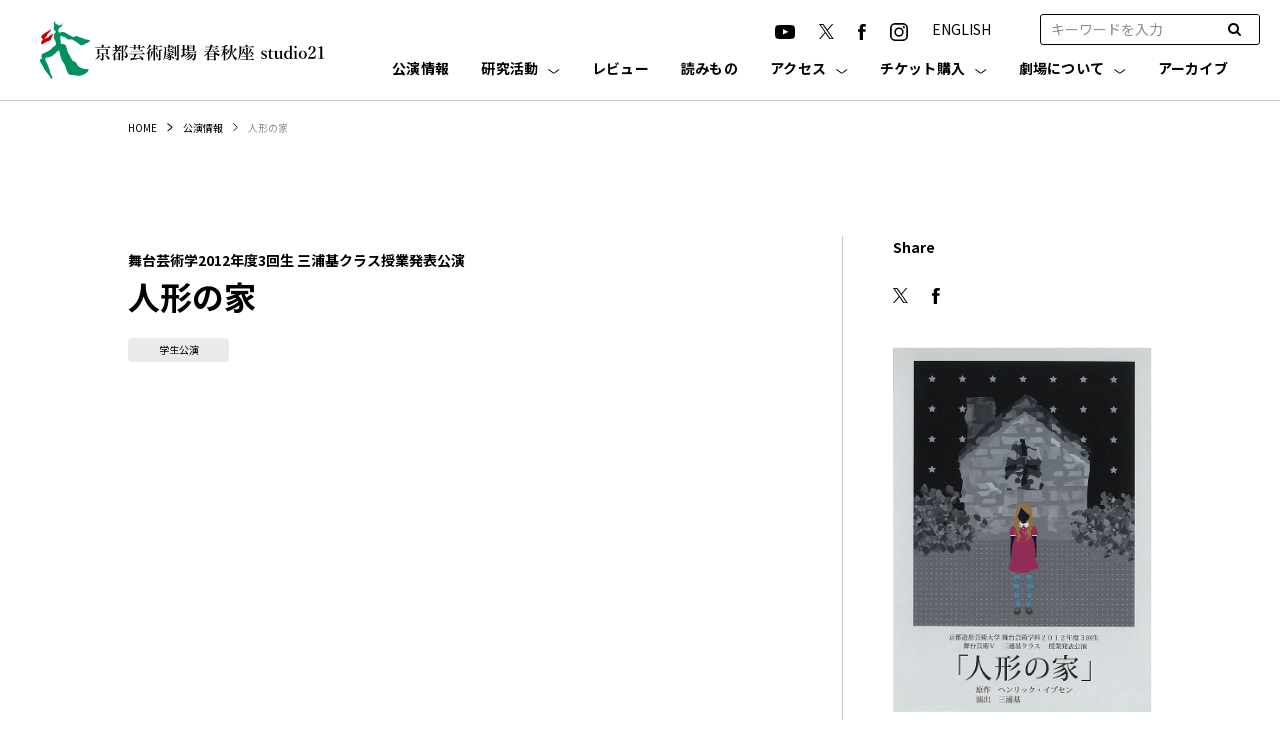

--- FILE ---
content_type: text/html; charset=UTF-8
request_url: https://k-pac.org/events/8078/
body_size: 11329
content:
<!DOCTYPE html>
<html lang="ja" class="no-js">
<head>
    <meta charset="UTF-8">
    <meta http-equiv="X-UA-Compatible" content="IE=edge">
    <meta name="viewport" content="width=device-width">
    <meta name="format-detection" content="telephone=no">
    <meta name="description" content="京都芸術大学内にある劇場" />
	<script>(function(w,d,s,l,i){w[l]=w[l]||[];w[l].push({'gtm.start':
new Date().getTime(),event:'gtm.js'});var f=d.getElementsByTagName(s)[0],
j=d.createElement(s),dl=l!='dataLayer'?'&l='+l:'';j.async=true;j.src=
'https://www.googletagmanager.com/gtm.js?id='+i+dl;f.parentNode.insertBefore(j,f);
})(window,document,'script','dataLayer','GTM-T5L4SFQC');</script>
<!-- End Google Tag Manager -->
<!-- Google Tag Manager -->
<script>(function(w,d,s,l,i){w[l]=w[l]||[];w[l].push({'gtm.start':
new Date().getTime(),event:'gtm.js'});var f=d.getElementsByTagName(s)[0],
j=d.createElement(s),dl=l!='dataLayer'?'&l='+l:'';j.async=true;j.src=
'https://www.googletagmanager.com/gtm.js?id='+i+dl;f.parentNode.insertBefore(j,f);
})(window,document,'script','dataLayer','GTM-M66R7R9');</script>
<!-- End Google Tag Manager -->
	
	
        
    
    <meta name="description" content="">
    <link rel="icon" href="https://k-pac.org/hp/wp-content/themes/kpac/assets/images/favicon.ico">
    <link rel="preconnect" href="https://fonts.gstatic.com" crossorigin />
    <link rel="preload" as="style" href="https://fonts.googleapis.com/css2?family=Barlow:wght@400;700&family=Noto+Sans+JP:wght@400;500;700&display=swap" />
    <link rel="stylesheet" href="https://fonts.googleapis.com/css2?family=Barlow:wght@400;700&family=Noto+Sans+JP:wght@400;500;700&display=swap" media="print" onload="this.media='all'" />
    <link rel="stylesheet" href="https://k-pac.org/hp/wp-content/themes/kpac/assets/css/style.css">
    <link rel="stylesheet" href="https://k-pac.org/hp/wp-content/themes/kpac/assets/css/sub.css">
    <link href="https://stackpath.bootstrapcdn.com/font-awesome/4.7.0/css/font-awesome.min.css" rel="stylesheet">
    <script src="https://cdnjs.cloudflare.com/ajax/libs/jquery/3.6.0/jquery.min.js" integrity="sha512-894YE6QWD5I59HgZOGReFYm4dnWc1Qt5NtvYSaNcOP+u1T9qYdvdihz0PPSiiqn/+/3e7Jo4EaG7TubfWGUrMQ==" crossorigin="anonymous" referrerpolicy="no-referrer"></script>
    <script src="https://k-pac.org/hp/wp-content/themes/kpac/assets/js/sub.js"></script>
    <script src="https://cdnjs.cloudflare.com/ajax/libs/Modaal/0.4.4/js/modaal.min.js" integrity="sha512-nHgjiAB+J6KrOqNCT7NFIkxXZ/ZYrSFLm1herueNG50Sy8yz9nnCXsugcuzG2d500D/a0dH8huUwC26mZs24uw==" crossorigin="anonymous" referrerpolicy="no-referrer"></script>



    <link rel="canonical" href="https://k-pac.org/events/8078/" />


<meta property='og:locale' content='ja_JP'>
<meta property='og:type' content='website'>
<meta property='og:title' content='舞台芸術学2012年度3回生 三浦基クラス授業発表公演人形の家｜京都芸術劇場 春秋座 studio21'>
<meta property='og:url' content='https://k-pac.org/events/8078/'>
<meta property="og:description" content="">
<meta property='og:site_name' content='京都芸術劇場 春秋座 studio21'>
<meta property="og:image" content="https://k-pac.org/hp/wp-content/themes/kpac/assets/images/common/ogp.jpg" />
<meta property="fb:app_id" content="" />

<meta name="twitter:card" content="summary_large_image" />
<!--<meta name="twitter:site" content="舞台芸術学2012年度3回生 三浦基クラス授業発表公演人形の家｜京都芸術劇場 春秋座 studio21" />-->
<meta name="twitter:site" content="" />
<meta name="twitter:description" content="" />
<meta name="twitter:image" content="https://k-pac.org/hp/wp-content/themes/kpac/assets/images/common/ogp.jpg" />





		<!-- All in One SEO 4.2.0 -->
		<title>舞台芸術学2012年度3回生 三浦基クラス授業発表公演 人形の家 - 京都芸術劇場 春秋座 studio21</title>
		<meta name="robots" content="max-image-preview:large" />
		<link rel="canonical" href="https://k-pac.org/events/8078/" />
		<meta property="og:locale" content="ja_JP" />
		<meta property="og:site_name" content="京都芸術劇場 春秋座 studio21 - 京都芸術大学内にある劇場" />
		<meta property="og:type" content="article" />
		<meta property="og:title" content="舞台芸術学2012年度3回生 三浦基クラス授業発表公演 人形の家 - 京都芸術劇場 春秋座 studio21" />
		<meta property="og:url" content="https://k-pac.org/events/8078/" />
		<meta property="article:published_time" content="2012-12-13T07:15:11+00:00" />
		<meta property="article:modified_time" content="2022-09-17T07:36:32+00:00" />
		<meta name="twitter:card" content="summary" />
		<meta name="twitter:title" content="舞台芸術学2012年度3回生 三浦基クラス授業発表公演 人形の家 - 京都芸術劇場 春秋座 studio21" />
		<script type="application/ld+json" class="aioseo-schema">
			{"@context":"https:\/\/schema.org","@graph":[{"@type":"WebSite","@id":"https:\/\/k-pac.org\/#website","url":"https:\/\/k-pac.org\/","name":"\u4eac\u90fd\u82b8\u8853\u5287\u5834 \u6625\u79cb\u5ea7 studio21","description":"\u4eac\u90fd\u82b8\u8853\u5927\u5b66\u5185\u306b\u3042\u308b\u5287\u5834","inLanguage":"ja","publisher":{"@id":"https:\/\/k-pac.org\/#organization"}},{"@type":"Organization","@id":"https:\/\/k-pac.org\/#organization","name":"\u4eac\u90fd\u82b8\u8853\u5287\u5834 \u6625\u79cb\u5ea7 studio21","url":"https:\/\/k-pac.org\/"},{"@type":"BreadcrumbList","@id":"https:\/\/k-pac.org\/events\/8078\/#breadcrumblist","itemListElement":[{"@type":"ListItem","@id":"https:\/\/k-pac.org\/#listItem","position":1,"item":{"@type":"WebPage","@id":"https:\/\/k-pac.org\/","name":"\u30db\u30fc\u30e0","description":"\u4eac\u90fd\u82b8\u8853\u5927\u5b66\u5185\u306b\u3042\u308b\u5287\u5834","url":"https:\/\/k-pac.org\/"},"nextItem":"https:\/\/k-pac.org\/events\/8078\/#listItem"},{"@type":"ListItem","@id":"https:\/\/k-pac.org\/events\/8078\/#listItem","position":2,"item":{"@type":"WebPage","@id":"https:\/\/k-pac.org\/events\/8078\/","name":"\u821e\u53f0\u82b8\u8853\u5b662012\u5e74\u5ea63\u56de\u751f \u4e09\u6d66\u57fa\u30af\u30e9\u30b9\u6388\u696d\u767a\u8868\u516c\u6f14 \u4eba\u5f62\u306e\u5bb6","url":"https:\/\/k-pac.org\/events\/8078\/"},"previousItem":"https:\/\/k-pac.org\/#listItem"}]},{"@type":"Person","@id":"https:\/\/k-pac.org\/author\/admin_kpac\/#author","url":"https:\/\/k-pac.org\/author\/admin_kpac\/","name":"admin_kpac","image":{"@type":"ImageObject","@id":"https:\/\/k-pac.org\/events\/8078\/#authorImage","url":"https:\/\/secure.gravatar.com\/avatar\/0cfc7a3126d0fe015d298041ef9291c8f1e4dfb81dde8f922c341376324a59e1?s=96&d=mm&r=g","width":96,"height":96,"caption":"admin_kpac"}},{"@type":"WebPage","@id":"https:\/\/k-pac.org\/events\/8078\/#webpage","url":"https:\/\/k-pac.org\/events\/8078\/","name":"\u821e\u53f0\u82b8\u8853\u5b662012\u5e74\u5ea63\u56de\u751f \u4e09\u6d66\u57fa\u30af\u30e9\u30b9\u6388\u696d\u767a\u8868\u516c\u6f14 \u4eba\u5f62\u306e\u5bb6 - \u4eac\u90fd\u82b8\u8853\u5287\u5834 \u6625\u79cb\u5ea7 studio21","inLanguage":"ja","isPartOf":{"@id":"https:\/\/k-pac.org\/#website"},"breadcrumb":{"@id":"https:\/\/k-pac.org\/events\/8078\/#breadcrumblist"},"author":"https:\/\/k-pac.org\/author\/admin_kpac\/#author","creator":"https:\/\/k-pac.org\/author\/admin_kpac\/#author","datePublished":"2012-12-13T07:15:11+09:00","dateModified":"2022-09-17T07:36:32+09:00"}]}
		</script>
		<!-- All in One SEO -->

<link rel="alternate" title="oEmbed (JSON)" type="application/json+oembed" href="https://k-pac.org/wp-json/oembed/1.0/embed?url=https%3A%2F%2Fk-pac.org%2Fevents%2F8078%2F" />
<link rel="alternate" title="oEmbed (XML)" type="text/xml+oembed" href="https://k-pac.org/wp-json/oembed/1.0/embed?url=https%3A%2F%2Fk-pac.org%2Fevents%2F8078%2F&#038;format=xml" />
		<!-- This site uses the Google Analytics by MonsterInsights plugin v8.10.0 - Using Analytics tracking - https://www.monsterinsights.com/ -->
		<!-- Note: MonsterInsights is not currently configured on this site. The site owner needs to authenticate with Google Analytics in the MonsterInsights settings panel. -->
					<!-- No UA code set -->
				<!-- / Google Analytics by MonsterInsights -->
		<style id='wp-img-auto-sizes-contain-inline-css' type='text/css'>
img:is([sizes=auto i],[sizes^="auto," i]){contain-intrinsic-size:3000px 1500px}
/*# sourceURL=wp-img-auto-sizes-contain-inline-css */
</style>
<style id='wp-emoji-styles-inline-css' type='text/css'>

	img.wp-smiley, img.emoji {
		display: inline !important;
		border: none !important;
		box-shadow: none !important;
		height: 1em !important;
		width: 1em !important;
		margin: 0 0.07em !important;
		vertical-align: -0.1em !important;
		background: none !important;
		padding: 0 !important;
	}
/*# sourceURL=wp-emoji-styles-inline-css */
</style>
<style id='wp-block-library-inline-css' type='text/css'>
:root{--wp-block-synced-color:#7a00df;--wp-block-synced-color--rgb:122,0,223;--wp-bound-block-color:var(--wp-block-synced-color);--wp-editor-canvas-background:#ddd;--wp-admin-theme-color:#007cba;--wp-admin-theme-color--rgb:0,124,186;--wp-admin-theme-color-darker-10:#006ba1;--wp-admin-theme-color-darker-10--rgb:0,107,160.5;--wp-admin-theme-color-darker-20:#005a87;--wp-admin-theme-color-darker-20--rgb:0,90,135;--wp-admin-border-width-focus:2px}@media (min-resolution:192dpi){:root{--wp-admin-border-width-focus:1.5px}}.wp-element-button{cursor:pointer}:root .has-very-light-gray-background-color{background-color:#eee}:root .has-very-dark-gray-background-color{background-color:#313131}:root .has-very-light-gray-color{color:#eee}:root .has-very-dark-gray-color{color:#313131}:root .has-vivid-green-cyan-to-vivid-cyan-blue-gradient-background{background:linear-gradient(135deg,#00d084,#0693e3)}:root .has-purple-crush-gradient-background{background:linear-gradient(135deg,#34e2e4,#4721fb 50%,#ab1dfe)}:root .has-hazy-dawn-gradient-background{background:linear-gradient(135deg,#faaca8,#dad0ec)}:root .has-subdued-olive-gradient-background{background:linear-gradient(135deg,#fafae1,#67a671)}:root .has-atomic-cream-gradient-background{background:linear-gradient(135deg,#fdd79a,#004a59)}:root .has-nightshade-gradient-background{background:linear-gradient(135deg,#330968,#31cdcf)}:root .has-midnight-gradient-background{background:linear-gradient(135deg,#020381,#2874fc)}:root{--wp--preset--font-size--normal:16px;--wp--preset--font-size--huge:42px}.has-regular-font-size{font-size:1em}.has-larger-font-size{font-size:2.625em}.has-normal-font-size{font-size:var(--wp--preset--font-size--normal)}.has-huge-font-size{font-size:var(--wp--preset--font-size--huge)}.has-text-align-center{text-align:center}.has-text-align-left{text-align:left}.has-text-align-right{text-align:right}.has-fit-text{white-space:nowrap!important}#end-resizable-editor-section{display:none}.aligncenter{clear:both}.items-justified-left{justify-content:flex-start}.items-justified-center{justify-content:center}.items-justified-right{justify-content:flex-end}.items-justified-space-between{justify-content:space-between}.screen-reader-text{border:0;clip-path:inset(50%);height:1px;margin:-1px;overflow:hidden;padding:0;position:absolute;width:1px;word-wrap:normal!important}.screen-reader-text:focus{background-color:#ddd;clip-path:none;color:#444;display:block;font-size:1em;height:auto;left:5px;line-height:normal;padding:15px 23px 14px;text-decoration:none;top:5px;width:auto;z-index:100000}html :where(.has-border-color){border-style:solid}html :where([style*=border-top-color]){border-top-style:solid}html :where([style*=border-right-color]){border-right-style:solid}html :where([style*=border-bottom-color]){border-bottom-style:solid}html :where([style*=border-left-color]){border-left-style:solid}html :where([style*=border-width]){border-style:solid}html :where([style*=border-top-width]){border-top-style:solid}html :where([style*=border-right-width]){border-right-style:solid}html :where([style*=border-bottom-width]){border-bottom-style:solid}html :where([style*=border-left-width]){border-left-style:solid}html :where(img[class*=wp-image-]){height:auto;max-width:100%}:where(figure){margin:0 0 1em}html :where(.is-position-sticky){--wp-admin--admin-bar--position-offset:var(--wp-admin--admin-bar--height,0px)}@media screen and (max-width:600px){html :where(.is-position-sticky){--wp-admin--admin-bar--position-offset:0px}}
/*wp_block_styles_on_demand_placeholder:6975d39855061*/
/*# sourceURL=wp-block-library-inline-css */
</style>
<style id='classic-theme-styles-inline-css' type='text/css'>
/*! This file is auto-generated */
.wp-block-button__link{color:#fff;background-color:#32373c;border-radius:9999px;box-shadow:none;text-decoration:none;padding:calc(.667em + 2px) calc(1.333em + 2px);font-size:1.125em}.wp-block-file__button{background:#32373c;color:#fff;text-decoration:none}
/*# sourceURL=/wp-includes/css/classic-themes.min.css */
</style>
<link rel='stylesheet' id='wp-pagenavi-css' href='https://k-pac.org/hp/wp-content/plugins/wp-pagenavi/pagenavi-css.css?ver=2.70' type='text/css' media='all' />
<link rel='stylesheet' id='tablepress-default-css' href='https://k-pac.org/hp/wp-content/plugins/tablepress/css/default.min.css?ver=1.14' type='text/css' media='all' />
<link rel="https://api.w.org/" href="https://k-pac.org/wp-json/" /><link rel="alternate" title="JSON" type="application/json" href="https://k-pac.org/wp-json/wp/v2/events/8078" /><link rel="EditURI" type="application/rsd+xml" title="RSD" href="https://k-pac.org/hp/xmlrpc.php?rsd" />
<meta name="generator" content="WordPress 6.9" />
<link rel='shortlink' href='https://k-pac.org/?p=8078' />
		<style type="text/css" id="wp-custom-css">
			/* 特定ページのタイトル文字サイズを変更（kpac） */
body.postid-15363 .c-heading--lv01 {
  font-size: 1.6rem;
  line-height: 1.4;
}
/* スマホ用 */
@media screen and (max-width: 767px) {
  body.postid-15363 .c-heading--lv01 {
    font-size: 1.3rem;
    line-height: 1.35;
  }
}
		</style>
			
<!-- Global site tag (gtag.js) - Google Analytics -->
<script async src="https://www.googletagmanager.com/gtag/js?id=G-JYYYW09BQY"></script>
<script>
  window.dataLayer = window.dataLayer || [];
  function gtag(){dataLayer.push(arguments);}
  gtag('js', new Date());

  gtag('config', 'G-JYYYW09BQY');
</script>

</head>

<body class="wp-singular events-template-default single single-events postid-8078 wp-theme-kpac">
	<noscript><iframe src="https://www.googletagmanager.com/ns.html?id=GTM-T5L4SFQC"
height="0" width="0" style="display:none;visibility:hidden"></iframe></noscript>
<!-- End Google Tag Manager (noscript) -->
<!-- Google Tag Manager (noscript) -->
<noscript><iframe src="https://www.googletagmanager.com/ns.html?id=GTM-M66R7R9"
height="0" width="0" style="display:none;visibility:hidden"></iframe></noscript>
<!-- End Google Tag Manager (noscript) -->
	
	<div class="l-wrapper">
    <header id="header" class="l-header js-header" role="banner">
        <div class="l-header__inner">
            <div class="p-header">
                <h1 class="p-header__logo"><a href="https://k-pac.org"><img src="https://k-pac.org/hp/wp-content/themes/kpac/assets/images/common/logo.svg" alt="京都芸術劇場 春秋座 studio21"></a></h1>
                <div class="p-header__contents js-menu">
                    <div class="p-header__contentsInner">
                        <div class="p-header__subNav">
                            <div class="p-sns">
                                <ul class="p-sns__list">
                                    <li class="p-sns__item">
                                        <a href="https://www.youtube.com/channel/UCgVglMSpjo0Kk1AXVTxr8yg" target="_blank" rel="noopener noreferrer"><img src="https://k-pac.org/hp/wp-content/themes/kpac/assets/images/common/icon-youtube.svg" alt="YouTube"></a>
                                    </li>
                                    <li class="p-sns__item">
                                        <a href="https://twitter.com/KyotoArtTheater" target="_blank" rel="noopener noreferrer"><img src="https://k-pac.org/hp/wp-content/themes/kpac/assets/images/common/icon-x.svg" alt="X" width="15"></a>
                                    </li>
                                    <li class="p-sns__item">
                                        <a href="https://www.facebook.com/kyoto.art.theater" target="_blank" rel="noopener noreferrer"><img src="https://k-pac.org/hp/wp-content/themes/kpac/assets/images/common/icon-facebook.svg" alt="Facebook"></a>
                                    </li>
                                    <li class="p-sns__item">
                                        <a href="https://www.instagram.com/kyoto_art_theater/" target="_blank" rel="noopener noreferrer"><img src="https://k-pac.org/hp/wp-content/themes/kpac/assets/images/common/icon-instagram.svg" alt="Instagram"></a>
                                    </li>
                                    <li class="p-sns__item">
                                        <a href="https://k-pac.org/english/" rel="noopener noreferrer">ENGLISH</a>
                                    </li>
                                </ul>
                            </div>
                            <!--<div class="p-lang">
                                <ul class="p-lang__list">
                                    <li class="p-lang__item"><a class="p-lang__link -is-active" href="https://k-pac.org">JP</a></li>
                                    <li class="p-lang__item"><a class="p-lang__link" href="https://k-pac.org/en/">EN</a></li>
                                </ul>
                            </div>-->
                            <div class="p-header__search">
                                <form role="search" method="GET" class="search_container" id="searchform" action="https://k-pac.org/" >
                                    <input type="text" value="" name="s" class="s c-input"  placeholder="キーワードを入力">
                                    <input type="submit" value="&#xf002" />
                                </form>
                            </div>
                        </div>
                        <div class="p-header__nav">
                            <nav class="p-gnav">
                                <ul class="p-gnav__list">
                                    <li class="p-gnav__item -news -sp">
                                        <a href="https://k-pac.org/news/" class="p-gnav__link">お知らせ</a>
                                    </li>
                                    <li class="p-gnav__item -event">
                                        <a href="https://k-pac.org/events/" class="p-gnav__link">公演情報</a>
                                    </li>
                                    <li class="p-gnav__item -openlab">
                                        <a href="https://k-pac.org/openlab/" class="p-gnav__link js-trigger">研究活動</a>
                                        <dl class="p-gnav-child">
                                            <div class="p-gnav-child__inner">
                                                <dt class="p-gnav-child__key">研究活動</dt>
                                                <div class="p-gnav-child__value">
                                                    <dd class="p-gnav-child__item"><a href="https://k-pac.org/openlab/" class="p-gnav-child__link">研究活動</a></dd>

                                                    <dd class="p-gnav-child__item"><a href="https://k-pac.org/openlab_cat/study/" class="p-gnav-child__link">研究プロジェクト・イベント</a></dd>
                                                    <dd class="p-gnav-child__item"><a href="https://k-pac.org/openlab_cat/expt/" class="p-gnav-child__link">劇場実験型</a></dd>
                                                    <dd class="p-gnav-child__item"><a href="https://k-pac.org/openlab_cat/research/" class="p-gnav-child__link">リサーチ支援型</a></dd>
                                                    <dd class="p-gnav-child__item"><a href="https://k-pac.org/edit_openlab/open-call/" class="p-gnav-child__link">研究公募について</a></dd>
                                                </div>
                                            </div>
                                        </dl>
                                    </li><li class="p-gnav__item -reviews"><a href="https://k-pac.org/reviews/" class="p-gnav__link">レビュー</a></li>
                                    <li class="p-gnav__item -reading">
                                        <a href="https://k-pac.org/readings/" class="p-gnav__link">読みもの</a>
                                    </li>
                                    <li class="p-gnav__item -visit">
                                        <a href="https://k-pac.org/access/" class="p-gnav__link js-trigger">アクセス</a>
                                        <dl class="p-gnav-child">
                                            <div class="p-gnav-child__inner">
                                                <dt class="p-gnav-child__key">アクセス</dt>
                                                <div class="p-gnav-child__value">
                                                    <div class="_row">
                                                        <dd class="p-gnav-child__item"><a href="https://k-pac.org/access/#access" class="p-gnav-child__link">アクセス</a></dd>
                                                        <dd class="p-gnav-child__item"><a href="https://k-pac.org/access/#cafe" class="p-gnav-child__link">カフェ・レストラン</a></dd>
                                                    </div>
                                                </div>
                                            </div>
                                        </dl>
                                     </li>
                                    <li class="p-gnav__item -visit">
                                        <a href="https://k-pac.org/ticket/" class="p-gnav__link js-trigger">チケット購入</a>
                                        <dl class="p-gnav-child">
                                            <div class="p-gnav-child__inner">
                                                <dt class="p-gnav-child__key">チケット購入</dt>
                                                <div class="p-gnav-child__value">
                                                    <div class="_row">
                                                        <dd class="p-gnav-child__item"><a href="https://k-pac.org/ticket/#ticket" class="p-gnav-child__link js-smooth-scroll">チケット購入</a></dd>
                                                        <dd class="p-gnav-child__item"><a href="https://k-pac.org/ticket/#club" class="p-gnav-child__link">友の会</a></dd>
                                                        <dd class="p-gnav-child__item"><a href="https://k-pac.org/ticket/#seat" class="p-gnav-child__link">座席表</a></dd>
                                                    </div>
                                                    <div class="_row">
                                                        <dd class="p-gnav-child__item"><a href="https://k-pac.org/ticket/#childcare" class="p-gnav-child__link">託児サービス</a></dd>
                                                        <dd class="p-gnav-child__item"><a href="https://k-pac.org/ticket/#barrier" class="p-gnav-child__link">バリアフリー</a></dd>
                                                        <dd class="p-gnav-child__item"><a href="https://k-pac.org/ticket/#faq" class="p-gnav-child__link">よくあるご質問</a></dd>
                                                    </div>
                                                </div>
                                            </div>
                                        </dl>
                                    </li>
                                    <li class="p-gnav__item -theater">
                                        <a href="https://k-pac.org/theater/" class="p-gnav__link js-trigger">劇場について</a>
                                        <ul class="p-gnav-child">
                                            <div class="p-gnav-child__inner">
                                                <dt class="p-gnav-child__key">劇場について</dt>
                                                <div class="p-gnav-child__value">
                                                    <dd class="p-gnav-child__item"><a href="https://k-pac.org/theater/" class="p-gnav-child__link">劇場について</a></dd>

                                                    <dd class="p-gnav-child__item"><a href="https://k-pac.org/theater/#con02" class="p-gnav-child__link">春秋座</a></dd>
                                                    <dd class="p-gnav-child__item"><a href="https://k-pac.org/theater/#con03" class="p-gnav-child__link">studio21</a></dd>
                                                    <dd class="p-gnav-child__item"><a href="https://k-pac.org/theater/#con05" class="p-gnav-child__link">舞台芸術研究センター</a></dd>
                                                    <dd class="p-gnav-child__item"><a href="https://k-pac.org/theater/#con04" class="p-gnav-child__link">共同利用・共同研究拠点</a></dd>
                                                </div>
                                            </div>
                                        </ul>
                                    </li>
                                    <li class="p-gnav__item -archive">
                                        <a href="https://k-pac.org/archives/" class="p-gnav__link">アーカイブ</a>
                                    </li>
                                </ul>
                            </nav>
                        </div>
                        <ul class="p-header__spNav" style="width: 100%;">
                            <li><a href="http://old.k-pac.org/" target="_blank" rel="noopener noreferrer">京都芸術劇場旧サイト</a></li>
                            <li><a href="http://old.k-pac.org/kyoten/" target="_blank" rel="noopener noreferrer">共同利用・共同研究拠点旧サイト</a></li>
                        </ul>
                    </div>
                </div>
            </div>
            <div class="p-menuBtn js-menuBtn">
                <span class="p-menuBtn__line"></span>
                <span class="p-menuBtn__line"></span>
                <span class="p-menuBtn__line"></span>
            </div>
        </div>
    </header>
<div class="l-container">

    <div class="c-breadcrumb">
        <div class="c-breadcrumb__inner">
            <ol class="c-breadcrumb__list">
                <li class="c-breadcrumb__item"><a class="c-breadcrumb__link" href="https://k-pac.org">HOME</a></li>
                <li class="c-breadcrumb__item"><a class="c-breadcrumb__link" href="https://k-pac.org/events/">公演情報</a></li>
                <li class="c-breadcrumb__item">人形の家</li>
            </ol>
        </div>
    </div>


    

    <div class="l-column">
        <div class="l-column__inner">
            <main class="l-main l-main--col">
                <div class="p-article">
                    <div class="p-article__head">
                    	                        <h1 class="p-article__title">
                            <span class="_sub">舞台芸術学2012年度3回生 三浦基クラス授業発表公演</span>                            <span class="_main c-heading--lv01">人形の家</span>
                                                    </h1>
                                                			                        <div class="p-article__tags">
		                        	<span class="c-tag">学生公演</span>		                        </div>
		                                                                                        </div>
                                    </div>
            </main>
            <div class="l-sidebar">
            	
            				                <div class="p-sns p-sns--sidebar">
		                    <div class="c-heading c-heading--lv06 p-sns--sidebar__title">Share</div>
		                    <ul class="p-sns__list">
		                        <li class="p-sns__item">
		                        	<a href="http://twitter.com/share?text=%E8%88%9E%E5%8F%B0%E8%8A%B8%E8%A1%93%E5%AD%A62012%E5%B9%B4%E5%BA%A63%E5%9B%9E%E7%94%9F+%E4%B8%89%E6%B5%A6%E5%9F%BA%E3%82%AF%E3%83%A9%E3%82%B9%E6%8E%88%E6%A5%AD%E7%99%BA%E8%A1%A8%E5%85%AC%E6%BC%94+%E4%BA%BA%E5%BD%A2%E3%81%AE%E5%AE%B6&url=https://k-pac.org/events/8078/" rel="nofollow" target="_blank"><img src="https://k-pac.org/hp/wp-content/themes/kpac/assets/images/common/icon-x.svg" alt="X" width="15"></a>
		                        </li>
		                        <li class="p-sns__item">
		                            <a href="http://www.facebook.com/share.php?u=https://k-pac.org/events/8078/" target="_blank"><img src="https://k-pac.org/hp/wp-content/themes/kpac/assets/images/common/icon-facebook.svg" alt="Facebook"></a>
		                        </li>
		                        <!--li class="p-sns__item">
		                            <a href=""><img src="/assets/images/common/icon-instagram-rev.svg" alt="Instagram"></a>
		                        </li-->
		                    </ul>
		                </div>
		            
	                	                	<div><a href="https://k-pac.org/hp/wp-content/uploads/85f889f79fa1c945a7ab85f3fbc2f808.pdf" target="_blank" rel="noopener"><img src="https://k-pac.org/hp/wp-content/uploads/85f889f79fa1c945a7ab85f3fbc2f808.jpg" alt=""></a></div>
	                	                <div class="u-pt-40"><strong>日時：</strong><br>
2012年12月13日（木）18:30 <br>
<span style="color: #ffffff;">2012年12月</span>14日（金）18:30 <br>
<span style="color: #ffffff;">2012年12月</span>15日（土）13:30<br></div>	                		                <div class="u-pt-15"><strong>会場：studio21</strong></div>
	                	                	                	                		            
            	            </div>
        </div>
    </div>



    


</div><!-- l-container end -->

        <div class="c-pageTop js-pageTop">
            <a href="#" class="c-pageTop__btn"></a>
        </div>
        <footer class="l-footer">
            <div class="p-footer">
                <div class="p-footer-nav">
                    <div class="p-footer-nav__inner">
                        <ul class="p-footer-nav__list">
                            <li class="p-footer-nav__item">
                                <a href="https://k-pac.org/events/" class="p-footer-nav__link">公演情報</a>
                            </li>
                            <li class="p-footer-nav__item">
                                <a href="https://k-pac.org/news/" class="p-footer-nav__link">お知らせ</a>
                            </li>
                            <li class="p-footer-nav__item">
                                <a href="https://k-pac.org/openlab/" class="p-footer-nav__link">研究活動</a><ul class="p-footer-navChild"><li class="p-footer-navChild__item"><a href="https://k-pac.org/openlab_cat/study/">研究プロジェクト・<br>イベント</a></li>
                                    <li class="p-footer-navChild__item"><a href="https://k-pac.org/openlab_cat/expt/">劇場実験型</a></li>
                                    <li class="p-footer-navChild__item"><a href="https://k-pac.org/openlab_cat/research/">リサーチ支援型</a></li>
                                    <li class="p-footer-navChild__item"><a href="https://k-pac.org/openlab/open-call/">研究公募について</a></li>
                                </ul>
                            </li>
							<li class="p-footer-nav__item"><a href="https://k-pac.org/reviews/" class="p-footer-nav__link">レビュー</a></li>
                            <li class="p-footer-nav__item">
                                <a href="https://k-pac.org/readings/" class="p-footer-nav__link">読みもの</a>
                            </li>
                            <li class="p-footer-nav__item">
                                <a href="https://k-pac.org/access/" class="p-footer-nav__link">アクセス</a>
                                <ul class="p-footer-navChild">
                                    <li class="p-footer-navChild__item"><a href="https://k-pac.org/access/#access">アクセス</a></li>
                                    <li class="p-footer-navChild__item"><a href="https://k-pac.org/access/#cafe">カフェ・レストラン</a></li>
                                </ul>
                            </li>
                            <li class="p-footer-nav__item">
                                <a href="https://k-pac.org/ticket/" class="p-footer-nav__link">チケット購入</a>
                                <ul class="p-footer-navChild">
                                    <li class="p-footer-navChild__item"><a href="https://k-pac.org/ticket/#ticket">チケット購入</a></li>
                                    <li class="p-footer-navChild__item"><a href="https://k-pac.org/ticket/#club">友の会</a></li>
                                    <li class="p-footer-navChild__item"><a href="https://k-pac.org/ticket/#seat">座席表</a></li>
                                    <li class="p-footer-navChild__item"><a href="https://k-pac.org/ticket/#childcare">託児サービス</a></li>
                                    <li class="p-footer-navChild__item"><a href="https://k-pac.org/ticket/#barrier">バリアフリー</a></li>
                                    <li class="p-footer-navChild__item"><a href="https://k-pac.org/ticket/#faq">よくあるご質問</a></li>
                                </ul>
                            </li>
                            <li class="p-footer-nav__item">
                                <a href="https://k-pac.org/theater/" class="p-footer-nav__link">劇場について</a>
                                <ul class="p-footer-navChild">
                                    <li class="p-footer-navChild__item"><a href="https://k-pac.org/theater/#con02">春秋座</a></li>
                                    <li class="p-footer-navChild__item"><a href="https://k-pac.org/theater/#con03">studio21</a></li>
                                    <li class="p-footer-navChild__item"><a href="https://k-pac.org/theater/#con05">舞台芸術研究センター</a></li>
                                    <li class="p-footer-navChild__item"><a href="https://k-pac.org/theater/#con04">共同利用・共同研究拠点</a></li>
                                </ul>
                            </li>
                            <li class="p-footer-nav__item">
                                <a href="https://k-pac.org/archives/" class="p-footer-nav__link">アーカイブ</a>
                            </li>
                        </ul>
                        <div class="p-footer-subnav">
                            <ul class="p-footer-subnav__list">
                                <li class="p-footer-subnav__item"><a href="http://old.k-pac.org/" target="_blank" rel="noopener">京都芸術劇場旧サイト</a></li>
                                <li class="p-footer-subnav__item"><a href="http://old.k-pac.org/kyoten/" target="_blank" rel="noopener">共同利用・共同研究拠点旧サイト</a></li>
<li class="p-footer-subnav__item"><a href="/ticket/privacypolicy/" target="_blank" rel="noopener">個人情報の取り扱いについて</a></li>
                            </ul>
                        </div>
                    </div>
                </div>
                <div class="p-footer__container">
                    <div class="p-footer-brand">
                        <div class="p-footer-brand__title">
                            <div class="_main">京都芸術劇場 春秋座 studio21</div>
                            <div class="_sub">企画・運営 京都芸術大学 舞台芸術研究センター</div>
                        </div>
                        <div class="p-footer-brand__address"> 〒606-8271<br> 京都市左京区北白川瓜生山2-116<br> TEL：075-791-9207 </div>
                        <div class="p-footer-brand__address"> チケットセンター（平日10-17時）<br> TEL：075-791-8240 </div>

                    </div>
                    <div class="p-footer-con">
                        <div class="p-footer-bnr">
                            <a href="https://www.kyoto-art.ac.jp/" class="p-footer-bnr__item -kyotoArtAc" target="_blank" rel="noopener">
                                <img src="https://k-pac.org/hp/wp-content/themes/kpac/assets/images/common/bnr-kyoto-art-ac.svg" alt="京都芸術大学">
                            </a>
                            <a href="https://k-pac.org/openlab/#kyoten" class="p-footer-bnr__item -kyoten" rel="noopener">
                                <img src="https://k-pac.org/hp/wp-content/themes/kpac/assets/images/common/bnr-kyoten.svg" alt="京都芸術大学 共同利用・共同研究">
                            </a>
                        </div>
                        <div class="p-footer__sns">
                            <div class="p-sns">
                                <ul class="p-sns__list">
                                    <li class="p-sns__item">
                                        <a href="https://www.youtube.com/channel/UCgVglMSpjo0Kk1AXVTxr8yg" target="_blank" rel="noopener noreferrer"><img src="https://k-pac.org/hp/wp-content/themes/kpac/assets/images/common/icon-youtube.svg" alt="YouTube"></a>
                                    </li>
                                    <li class="p-sns__item">
                                        <a href="https://twitter.com/KyotoArtTheater" target="_blank" rel="noopener noreferrer"><img src="https://k-pac.org/hp/wp-content/themes/kpac/assets/images/common/icon-x.svg" alt="X" width="15"></a>
                                    </li>
                                    <li class="p-sns__item">
                                        <a href="https://www.facebook.com/kyoto.art.theater" target="_blank" rel="noopener noreferrer"><img src="https://k-pac.org/hp/wp-content/themes/kpac/assets/images/common/icon-facebook.svg" alt="Facebook"></a>
                                    </li>
                                    <li class="p-sns__item">
                                        <a href="https://www.instagram.com/kyoto_art_theater/" target="_blank" rel="noopener noreferrer"><img src="https://k-pac.org/hp/wp-content/themes/kpac/assets/images/common/icon-instagram.svg" alt="Instagram"></a>
                                    </li>
                                </ul>
                            </div>
                        </div>
                    </div>
                </div>
                <div class="p-footer-copyright">
                    <div class="p-footer-copyright__inner"> © 2021 Kyoto Art Theater. All rights reserved. </div>
                </div>
            </div>
        </footer>

    </div><!-- end l-wrapper -->
<script src="https://k-pac.org/hp/wp-content/themes/kpac/assets/js/script.js" defer></script>


<script type="speculationrules">
{"prefetch":[{"source":"document","where":{"and":[{"href_matches":"/*"},{"not":{"href_matches":["/hp/wp-*.php","/hp/wp-admin/*","/hp/wp-content/uploads/*","/hp/wp-content/*","/hp/wp-content/plugins/*","/hp/wp-content/themes/kpac/*","/*\\?(.+)"]}},{"not":{"selector_matches":"a[rel~=\"nofollow\"]"}},{"not":{"selector_matches":".no-prefetch, .no-prefetch a"}}]},"eagerness":"conservative"}]}
</script>
			<script>
				// Used by Gallery Custom Links to handle tenacious Lightboxes
				jQuery(document).ready(function () {

					function mgclInit() {
						if (jQuery.fn.off) {
							jQuery('.no-lightbox, .no-lightbox img').off('click'); // jQuery 1.7+
						}
						else {
							jQuery('.no-lightbox, .no-lightbox img').unbind('click'); // < jQuery 1.7
						}
						jQuery('a.no-lightbox').click(mgclOnClick);

						if (jQuery.fn.off) {
							jQuery('a.set-target').off('click'); // jQuery 1.7+
						}
						else {
							jQuery('a.set-target').unbind('click'); // < jQuery 1.7
						}
						jQuery('a.set-target').click(mgclOnClick);
					}

					function mgclOnClick() {
						if (!this.target || this.target == '' || this.target == '_self')
							window.location = this.href;
						else
							window.open(this.href,this.target);
						return false;
					}

					// From WP Gallery Custom Links
					// Reduce the number of  conflicting lightboxes
					function mgclAddLoadEvent(func) {
						var oldOnload = window.onload;
						if (typeof window.onload != 'function') {
							window.onload = func;
						} else {
							window.onload = function() {
								oldOnload();
								func();
							}
						}
					}

					mgclAddLoadEvent(mgclInit);
					mgclInit();

				});
			</script>
		<script id="wp-emoji-settings" type="application/json">
{"baseUrl":"https://s.w.org/images/core/emoji/17.0.2/72x72/","ext":".png","svgUrl":"https://s.w.org/images/core/emoji/17.0.2/svg/","svgExt":".svg","source":{"concatemoji":"https://k-pac.org/hp/wp-includes/js/wp-emoji-release.min.js?ver=6.9"}}
</script>
<script type="module">
/* <![CDATA[ */
/*! This file is auto-generated */
const a=JSON.parse(document.getElementById("wp-emoji-settings").textContent),o=(window._wpemojiSettings=a,"wpEmojiSettingsSupports"),s=["flag","emoji"];function i(e){try{var t={supportTests:e,timestamp:(new Date).valueOf()};sessionStorage.setItem(o,JSON.stringify(t))}catch(e){}}function c(e,t,n){e.clearRect(0,0,e.canvas.width,e.canvas.height),e.fillText(t,0,0);t=new Uint32Array(e.getImageData(0,0,e.canvas.width,e.canvas.height).data);e.clearRect(0,0,e.canvas.width,e.canvas.height),e.fillText(n,0,0);const a=new Uint32Array(e.getImageData(0,0,e.canvas.width,e.canvas.height).data);return t.every((e,t)=>e===a[t])}function p(e,t){e.clearRect(0,0,e.canvas.width,e.canvas.height),e.fillText(t,0,0);var n=e.getImageData(16,16,1,1);for(let e=0;e<n.data.length;e++)if(0!==n.data[e])return!1;return!0}function u(e,t,n,a){switch(t){case"flag":return n(e,"\ud83c\udff3\ufe0f\u200d\u26a7\ufe0f","\ud83c\udff3\ufe0f\u200b\u26a7\ufe0f")?!1:!n(e,"\ud83c\udde8\ud83c\uddf6","\ud83c\udde8\u200b\ud83c\uddf6")&&!n(e,"\ud83c\udff4\udb40\udc67\udb40\udc62\udb40\udc65\udb40\udc6e\udb40\udc67\udb40\udc7f","\ud83c\udff4\u200b\udb40\udc67\u200b\udb40\udc62\u200b\udb40\udc65\u200b\udb40\udc6e\u200b\udb40\udc67\u200b\udb40\udc7f");case"emoji":return!a(e,"\ud83e\u1fac8")}return!1}function f(e,t,n,a){let r;const o=(r="undefined"!=typeof WorkerGlobalScope&&self instanceof WorkerGlobalScope?new OffscreenCanvas(300,150):document.createElement("canvas")).getContext("2d",{willReadFrequently:!0}),s=(o.textBaseline="top",o.font="600 32px Arial",{});return e.forEach(e=>{s[e]=t(o,e,n,a)}),s}function r(e){var t=document.createElement("script");t.src=e,t.defer=!0,document.head.appendChild(t)}a.supports={everything:!0,everythingExceptFlag:!0},new Promise(t=>{let n=function(){try{var e=JSON.parse(sessionStorage.getItem(o));if("object"==typeof e&&"number"==typeof e.timestamp&&(new Date).valueOf()<e.timestamp+604800&&"object"==typeof e.supportTests)return e.supportTests}catch(e){}return null}();if(!n){if("undefined"!=typeof Worker&&"undefined"!=typeof OffscreenCanvas&&"undefined"!=typeof URL&&URL.createObjectURL&&"undefined"!=typeof Blob)try{var e="postMessage("+f.toString()+"("+[JSON.stringify(s),u.toString(),c.toString(),p.toString()].join(",")+"));",a=new Blob([e],{type:"text/javascript"});const r=new Worker(URL.createObjectURL(a),{name:"wpTestEmojiSupports"});return void(r.onmessage=e=>{i(n=e.data),r.terminate(),t(n)})}catch(e){}i(n=f(s,u,c,p))}t(n)}).then(e=>{for(const n in e)a.supports[n]=e[n],a.supports.everything=a.supports.everything&&a.supports[n],"flag"!==n&&(a.supports.everythingExceptFlag=a.supports.everythingExceptFlag&&a.supports[n]);var t;a.supports.everythingExceptFlag=a.supports.everythingExceptFlag&&!a.supports.flag,a.supports.everything||((t=a.source||{}).concatemoji?r(t.concatemoji):t.wpemoji&&t.twemoji&&(r(t.twemoji),r(t.wpemoji)))});
//# sourceURL=https://k-pac.org/hp/wp-includes/js/wp-emoji-loader.min.js
/* ]]> */
</script>

</body>
</html>

--- FILE ---
content_type: text/css
request_url: https://k-pac.org/hp/wp-content/themes/kpac/assets/css/sub.css
body_size: 3035
content:
@charset "UTF-8";/*!
	Modaal - accessible modals - v0.4.4
	by Humaan, for all humans.
	http://humaan.com
 */@import"https://cdn.jsdelivr.net/npm/yakuhanjp@3.4.1/dist/css/yakuhanjp.min.css";
 
.c-hr--m {
    margin: 1.25rem 0;
}

 .p-section__head2 {padding-bottom:1rem}
.p-section__head3 {padding-bottom:1rem;
	padding-top:1rem;
}

.c-btn--cta {
    padding: .125rem 1.125rem;
    border-radius: 1.0625rem;
    line-height: 2;
    letter-spacing: .02em;
}

.p-news-item {
    padding: 1.25rem 0px 3.25rem 0px;
    border-bottom: 1px solid #c8c8c8;
    line-height: 1.714;
}

.getti {
	width: 50%;
}

.notice {
    color: #800080;
}

.c-btn--xlg {
    width: 100%;
    padding: .125rem 0;
    border-radius: 1.0625rem;
}

.info_txt {
	color: #008000;
	font-weight: bold;
	font-size: 120%;
}

.info_txt2 {
	color: red;
	font-weight: bold;
	font-size: 140%;
}
.info_txt3 {
	font-weight: bold;
	font-size: 120%;
}

label {
    padding-right: 20px;
}
label {
    cursor: pointer;
    line-height: 30px;
    height: 36px;
    font-weight: 700;
    font-size: 1rem;
    padding: 0 0 0 46px;
    display: inline-block;
    vertical-align: middle;
    position: relative;
}

.p-searchBox-body p {
	padding: 0;
    width: 130px;
    font-size: 1.2rem;
	margin-bottom: 10px;
}

/*Checkboxes styles*/
input[type="checkbox"] { display: none; }

input[type="checkbox"] + label {
  position: relative;
    padding-left: 30px;
    padding-right: 30px;
  font: 14px/20px Arial, sans-serif;
  color: #0c0c0c;
  font-weight: bold;
  cursor: pointer;
  -webkit-user-select: none;
  -moz-user-select: none;
  -ms-user-select: none;
}

input[type="checkbox"] + label:last-child { margin-bottom: 0; }

input[type="checkbox"] + label:before {
  content: '';
  display: block;
  width: 20px;
  height: 20px;
  border: 1px solid #090909;
  position: absolute;
  left: 0;
  top: 0;
  opacity: .6;
  -webkit-transition: all .12s, border-color .08s;
  transition: all .12s, border-color .08s;
}

input[type="checkbox"]:checked + label:before {
  width: 10px;
  top: -5px;
  left: 5px;
  border-radius: 0;
  opacity: 1;
  border-top-color: transparent;
  border-left-color: transparent;
  -webkit-transform: rotate(45deg);
  transform: rotate(45deg);
}

.freeword {
    position: relative;
    width: 30%;
    height: 3.3333em;
    padding: 0 .625rem;
    font-size: .75rem;
    background-image: url(../images/common/icon-search.svg);
    background-repeat: no-repeat;
    background-position: right .625rem center;
}
.freeword {
    border: 1px solid #c8c8c8;
}
#s-search-btn {
    width: 100%;
    padding: .125rem 0;
    border-radius: 1.0625rem;
    cursor:pointer;
}
#s-search-btn:hover{background:#FFF;color:#003483}.c-btn--xs{min-width:4rem;padding:.5rem 1.25rem;border-radius:.9375rem;font-size:.75rem;line-height:1}

#s-search-btn {
    position: relative;
    display: inline-block;
    border: 1px solid #003483;
    font-weight: 500;
    background: #003483;
    color: #FFF;
    text-decoration: none;
    transition: background-color .4s ease-out;
    text-align: center;
}

.search_container{
  position: relative;
  box-sizing: border-box;
  border: 1px solid #000;
  display: block;
  padding: 0px 10px;
  border-radius: 3px;
  height: 2.2em;
  right:0px;
  width: 100%;
  overflow: hidden;
}
.search_container input[type="text"]{
  border: none;
  height: 2.0em;
  color: #000;
}
.search_container input[type="text"]:focus {
  outline: 0;
}
.search_container input[type="submit"]{
  cursor: pointer;
  font-family: FontAwesome;
  border: none;
  background: #FFF;
  color: #000;
  position: absolute;
  width: 3.5em;
  height: 2em;
  right:0px;
  outline : none;
}

.search-result-box ul {
    border-top: #c8c8c8 solid 1px;
}

.search-result-box ul li {
    padding: 20px 0 20px;
    border-bottom: #c8c8c8 solid 1px;
}

.search-result-box ul li p+p {
	padding-top: 0em;
}

.searchsubmit {
    position: relative;
    width: 100%;
    height: 3.3333em;
    padding: 0 .625rem;
    font-size: .75rem;
    background-image: url(../images/common/icon-search.svg);
    background-repeat: no-repeat;
    background-position: right .625rem center;
}

.pg-head h2 {
	padding-top: 20px;
    padding-bottom: 20px;
    font-size: 1rem;
}

.pg-openlab-column__image{padding-top:2.5rem;padding-right:.625rem;padding-left:.625rem}.pg-openlab-linkWrap{max-width:944px;padding-top:2.5rem}.pg-openlab-linkWrap__body{padding-bottom:3.75rem}.pg-openlab-linkWrap__list>li:not(:first-child){margin-top:1.25rem}.pg-openlab-result-card__item:not(:first-child){padding-top:2.5rem}.pg-openlab-result-card__item>._thumb>img{width:100%}.pg-openlab-result-card__item>._cap{padding-top:.625rem;font-size:.625rem}.pg-openlab-result-card__item>._body{padding-top:.625rem}

.page-navigation {
	padding-top: 30px;
}

.wp-pagenavi {
	clear: both !important;
	text-align:center !important;

}
.wp-pagenavi a, .wp-pagenavi span {
	color: #fff !important;
	background-color: #1C181A !important;
	border: 1px solid #1C181A !important;
	padding: 8px 15px !important;
	margin: 0 2px !important;
	white-space: nowrap !important;
	-moz-border-radius: 3px !important;
	-webkit-border-radius: 3px !important;
	border-radius: 3px !important;
	-webkit-transition: 0.2s ease-in-out !important;
	-moz-transition: 0.2s ease-in-out !important;
	-o-transition: 0.2s ease-in-out !important;
	transition: 0.2s ease-in-out !important;
	text-align: center !important;
	text-decoration: none !important;
}
.wp-pagenavi a:hover{
	color: #FFF !important;
	background-color: #FF0037 !important;
	border-color: #FF0037 !important;
    }
.wp-pagenavi span.current{
	color: #777 !important;
	background-color: #FFF !important;
	border-color: #CFD5D !important;
	font-weight: bold !important;
    }

.u-pb-200 {
    padding-bottom: 20rem;
}

.l-sidebar .c-btn--s {
    margin-bottom: 10px;
}

.l-sidebar a.txt_link {
	color: #003483;
	text-decoration: underline;
}

h3.p-articleCard-item__title ._sub {
	font-size: small;
	font-weight: normal;
}	
.p-gnav__item:not(:first-child) {
    padding-top: 0;
    margin-right: 2rem;
}

.p-news-item__title {
    padding-top: 0;
    display: block;
    padding-right: 30px;
    position: absolute;
}
.p-mainv__inner ._sub {
	color: #FFF;
}
.p-localNav {
    padding-bottom: 1.875rem;
}
.p-access__map img {
    height: auto !important;
    display: block;
    position: relative !important;
}
.p-access__map {
    max-height: 700px;
    overflow: hidden;
}
.pg-visit-childCare__image {
    padding-top: 3.75rem;
    text-align: left;
}
.pg-visit-childCare__body {
    width: 100%;
}
.notice {
    color: #800080;
}
.c-btn--xlg {
    width: 25rem;
}
label {
    padding: 0 20px 0 0px;
}
.freeword {
    height: 1.75rem;
}
#s-search-btn {
    width: 8rem;
}
.pg-openlab-column{display:-ms-flexbox;display:flex;-ms-flex-pack:justify;justify-content:space-between}.pg-openlab-column__body{width:56%}.pg-openlab-column__image{width:38%;padding:0}.pg-openlab-linkWrap{display:-ms-flexbox;display:flex;-ms-flex-pack:justify;justify-content:space-between}.pg-openlab-result{display:-ms-flexbox;display:flex;-ms-flex-wrap:wrap;flex-wrap:wrap;-ms-flex-pack:justify;justify-content:space-between;width:510px}.pg-openlab-result>li{white-space:nowrap}.pg-openlab-result-card__item:not(:first-child){padding-top:0}.pg-openlab-result-card{display:-ms-flexbox;display:flex}.pg-openlab-result-card__item{width:22.9%}.pg-openlab-result-card__item:not(:nth-child(4n)){margin-right:1.75rem}
}


.ticker {
  margin: 0 auto;
  width: 100%;
  text-align: left;
  position: relative;
  overflow: hidden;
}

.ticker ul {
  width: 100%;
  position: relative;
}

.ticker ul li {
  width: 100%;
  display: none;
}

.intervew_ttl {
	font-style: italic;
}

.intervew_ttl2 span {
	font-weight: bold;
}

img.alignnone {
	margin-top: 20px;
	margin-bottom: 20px;
}

span.txt_right {
    font-weight: normal;
    text-align: right;
        display: block;
}

span.txt_sub {
    font-weight: normal;
    font-size: 80%;
}

.c-hr2--l {
    margin: 3.75rem 0;
}
.c-hr2 {
    width: 1.875rem;
    height: 1px;
    background: #FFF;
}

a.txt_link {
	text-decoration: underline;
}

.post-type-archive-openlab .p-articleCard-item__period {
}

#events h3.p-articleCard-item__title ._sub {
    display: none;
}

#openlab h3.p-articleCard-item__title ._sub {
    display: none;
}

.post-type-archive-openlab h3.p-articleCard-item__title ._sub {
    display: none;
}

.tax-openlab_cat h3.p-articleCard-item__title ._sub {
    display: none;
}

.post-type-archive-readings h3.p-articleCard-item__title ._sub {
    display: none;
}
h3.p-articleCard-item__title ._sub {
	display: none;
}

.c-aspect>img {
    object-fit: contain;
}

.u-pb-30 {
	padding-bottom: 30px;
}

.credit {
	font-size: 90%;
	font-style: italic;
}

ul.list_02 {
	list-style: disc;
	padding-left: 20px;
}

ul.list_02 li {
	
}

.right_txt {
	text-align: right;
	display: block;
}

.p-articleCard-item__footer {
    padding-top: 20px;
}

.p-mainv__bg {
display: none;
}
.p-mainv__bg-sp {
display: block;
}
.p-mainv__bg-sp {
	width: 100%;
    max-width: 100%;
    background-size: cover;
    background-position: center;
    position: relative;
    height: 250px;
}

strong.red {
	color: red;
}

@media screen and (min-width: 768px) {
.p-sns--sidebar {
    margin-bottom: 40px;
}
.p-hero {
    height: 650px;
}
.p-mainv__bg {
display: block;
}
.p-mainv__bg-sp {
display: none;
}
.p-mainv__bg-sp {
width: 100%;
max-width: 100%;
}
.p-news-item__title {
    padding-top: 4rem;
}
}

@media only screen and (max-width:767px) {
	.p-hero__video {
    display: none;
}
#access_top {
	padding-top: 60px;
}
.freeword {
    width: 50%;
}
}

.p-mainv-caption-sp {
display: block !important;
}
@media screen and (min-width: 768px) {
.p-mainv-caption-sp {
display: none !important;
}
}

.p-mainv-caption {
display: none !important;
}
@media screen and (min-width: 768px) {
.p-mainv-caption {
display: block !important;
}
}
.p-articleCard-item__footer {
	display: none;
}
#relation .p-articleCard .p-articleCard-item__period {
	display: none;
}
p.caption {
	font-size: 80%;
	font-style: italic;
}
#eng {
	word-break: normal;
}
a.underline {
	text-decoration: underline;
}
.ticker {
	height: 20px;
}

--- FILE ---
content_type: image/svg+xml
request_url: https://k-pac.org/hp/wp-content/themes/kpac/assets/images/common/angle-up-w.svg
body_size: 141
content:
<svg xmlns="http://www.w3.org/2000/svg" width="19.412" height="9.206" viewBox="0 0 19.412 9.206"><path d="M18.706 8.5l-9-8-9 8" fill="none" stroke="#fff" stroke-linecap="round" stroke-linejoin="round" stroke-width="1"/></svg>

--- FILE ---
content_type: image/svg+xml
request_url: https://k-pac.org/hp/wp-content/themes/kpac/assets/images/common/mark.svg
body_size: 6125
content:
<svg xmlns="http://www.w3.org/2000/svg" width="306" height="352" viewBox="0 0 306 352"><path d="M79.339 82.999c-.323 1.154-3.091 4.678-3.759 6.154-.648 1.495-8.894 21.522-10.534 23.81a19.689 19.689 0 01-5.3 4.941c-2.11 1.336-9.02 3.951-10.986 4.932s-4.436 1.644-5.916 2.466a59.673 59.673 0 00-5.417 2.8c-1.965 1.308-4.109 1.308-4.931 1.971a33.975 33.975 0 00-3.456 2.438 6.825 6.825 0 01-2.246 1.644c-1.191.673-3.524.822-4.632 2.151-2.087 2.5-4.991 3.08-6.064 3.62-1.906.936-3.624 1.3-5.09.815-1.484-.5-3.292-1.822-3.292-5.091s.649-9.7 1.648-11.975c.967-2.317 1.466-2.97 2.61-3.958a18.749 18.749 0 004.123-4.617 8.686 8.686 0 001.307-4.425c0-.862.075-1.758-1.966-2.6a15.205 15.205 0 01-4.72-3.624 11.373 11.373 0 01-2.54-4.166c-1.406-5.231 1.657-10.387 3.972-12.772a91.578 91.578 0 018.068-7.031c1.125-.848 6.654-5 8.937-6.333a64.366 64.366 0 005.818-4.334c.846-.654 2.246-1.551 3.624-2.466 1.909-1.355 7.382-3.783 8.988-4.755 1.667-1.007 3.791-2.466 5.954-3.615a26.053 26.053 0 004.394-3.444c.933-.7 2.632-1.831 3.973-2.826 1.3-.971 2.456-1.957 3.287-1.793.812.161 1.643 1.98 1.312 3.624-.35 1.644-1.312 2.616-1.522 3.438a6.361 6.361 0 01-1.433 3.461c-1.168 1.306-3.488 2.615-4.272 3.594-.841.972-4.095 4.589-5.267 5.9s-2.951 1.973-3.456 2.795c-.485.822-3.949 5.257-5.233 7.387a64.6 64.6 0 00-3.8 7.218 39.882 39.882 0 01-2.476 4.932c-.634 1.151-4.911 5.278-5.892 6.427-.986 1.121-2.577 2.253-3.287 3.225-.874 1.2-2.083 2.627-.832 3.008a9.027 9.027 0 005.752-.019c3.269-.822 13.447-6.546 15.763-7.886a34.637 34.637 0 006.743-5.4 43.51 43.51 0 016.9-6.415c2.942-2.134 5.248-3.778 7.872-4.757s6.042-1.327 6.69-.773c.883.799.93 1.192.584 2.324z" fill="#282828"/><path d="M85.375 23.33a18.224 18.224 0 012.311-17.564c1.3-1.971 5.146-4.6 6.126-5.082s1.569-1.17 1.747-.164c.158.972-2.3 5.3-2.465 6.721-.211 1.812-1.027 5.586.494 8.37 1.088 2.008 2.232 3.631 3.708 4.11 1.494.493 4.184 0 5.323.149a14.685 14.685 0 015.238 1.815 36.908 36.908 0 014.614 4.133c.812.957 1.644 1.121 3.931 1.121a30.243 30.243 0 007.4-1.121 16.857 16.857 0 006.066-3.475 17.232 17.232 0 003.441-4.607 16.472 16.472 0 001.316-4.1c.211-1.165.659-1.31 1.317-.972.654.32.784 5.549.177 8.54a30.542 30.542 0 01-3.885 9.446 20.334 20.334 0 01-4.394 4.617 52.731 52.731 0 01-6.513 3.5c-2.591 1.177-4.753 5.077-6.565 8.033s-4.109 7.062-3.773 9.528c.318 2.461 1.812 11.158 2.778 12.162a7.9 7.9 0 005.1 1.808 17.244 17.244 0 008.217-1.331c2.4-1.086 6.126-2.669 8.741-2.853a24.616 24.616 0 0110.628 2.031c3.436 1.672 12.14 6.081 15.091 7.569 2.325 1.147 13.028 8.409 15.651 9.9 2.638 1.464 7.172 3.594 8.764 4.262 1.219.5 3.189 1.27 5.678 2.522 1.994.971 2.591 1.7 6.2 3.65 3.628 1.98 4.432 2.8 6.892 2.317s6.747-3.949 10.011-5.261c3.287-1.308 6.089-1.8 8.4-1.308 2.274.486 8.264 1.765 11.832 3.774 2.147 1.256 5.729 4.124 9.17 4.932s8.881 1.481 12.486 2.452 12.78 5.918 16.24 7.405c3.459 1.469 6.35 1.413 8.358 1.756 2.312.383 3.647.46 4.917.7a87.284 87.284 0 018.9 2.153c3.945 1.14 8.428 2.9 9.679 3.919.794.682 1.966 1.989.794 2.956a6.358 6.358 0 01-3.427 1.663 11.376 11.376 0 00-5.08 2.943c-1.653 1.48-3.446 4.259-5.734 5.259-2.311.971-4.449.663-6.242.971a22.2 22.2 0 00-7.168 2.929c-2.306 1.56-3.021 3.972-5 5.126a35.569 35.569 0 01-7.662 3.337c-3.94 1.312-6.56 1.973-9.1 2.9a27.253 27.253 0 01-5.575 1.48c-1.84.266-5.794-1.586-8.18-4.423-5.757-6.861-36.868-26.954-42.634-29.644-3.735-1.751-10.459-2.956-14.675-3.059-3.554-.068-8.545 1.658-12.645.5a23.176 23.176 0 01-10.184-5.259c-3.436-2.961-2.787-3.615-6.55-5.577a137.1 137.1 0 00-17.734-6.73c-3.866-1.06-8.278-3.085-10.505-2.625a4.945 4.945 0 00-3.615 2.947 18.539 18.539 0 00-.831 10.013c.831 4.612 2.138 8.561 2.629 15.431.509 6.912.173 12.823.509 14.623s.149 3.106 1.943 3.783c1.817.658 11.945 1.747 15.763 2.461a27.605 27.605 0 019.049 3.129c3.867 2.345 3.777 4.762 4.763 7.214s1.144 6.415 2.278 8.026a16.391 16.391 0 012.475 5.1c3.539 13.5 3.8 21.269 8.367 29.116 4.66 8 11.033 17.533 12.849 20.856 4.23 7.685 11.753 25.564 16.534 28.434 3.814 2.3 7.61 2.228 11.2 4.038 7.205 3.608 8.186 7.23 10.315 11.177 2.138 3.93 8.451 14.087 11.36 17.024 7.849 7.9 26.376 14.329 32.517 15.614 11.294 2.368 23.415 1.768 28.29 1.294 2.545-.271-.125 12.783-8.073 20.212-9.446 8.83-23.668 15.807-38.395 19.2-10.006 2.317-26.652.36-32.516-1.023-9.726-2.317-8.19-3.834-12.523-3.587-5.2.3-7.751 1.378-13.331 1.016-6.093-.367-13.564-3.057-16.9-7.65-8.895-12.379-16.412-40.08-19.862-50.072-2.526-7.293-18.57-28.815-22.039-38.021-2.983-7.965-6.835-25.725-8.778-32.257-.817-2.861-4.6-21.113-8.069-21.113-2.4 0-3.049 1.147-6.924 5.45-1.158 1.305-14.176 13.288-19.7 17.895-1.624 1.373-7.862 6.4-9.194 7.566-2.577 2.238-11.967 7.6-16.575 8.865a133.571 133.571 0 01-14.451 2.625c-4.375.92-12.1 2.919-13.616 4.444-1.681 1.661-1.816 6.564-1.167 8.872.644 2.279 11.836 22.8 14.441 30.039 2.638 7.2 4.655 11.067 5.925 14.446 1.569 4.164 6.9 20.363 7.387 23 .481 2.606 1.307 8.53 3.287 12.956s5.257 10.67 6.56 13.451c1.293 2.8 3.389 7 3.987 9.2a34.359 34.359 0 011.461 6.326 10.439 10.439 0 01-1.69 6.7c-2.885 3.459-6.149.381-7.3-2.51a69.094 69.094 0 00-8.437-14.453c-2.265-3.1-3.461-4.11-5.748-7.386s-9.516-12.972-13.625-17.571a125.022 125.022 0 01-11.165-15.094c-2.153-3.456-2.489-4.271-5.281-10.829-2.787-6.576-3.633-10.768-6.9-13.794-5.916-5.588-11.169-16.13-13.447-22.507-1.107-3.033-2.116-8.923.439-13.024 2.787-4.479 8.166-3.909 10.062-5.7a5.938 5.938 0 001.316-4.426c-.439-1.868-3.773-3.785-4.454-8.22a14.028 14.028 0 011.816-9.348c1.121-2.006 5.29-5.848 7.4-7.069 3.073-1.737 10.683-5.4 12.948-6.4a141.347 141.347 0 006.425-2.956c4.034-1.971 10-4.857 12.8-6.223 2.237-1.091 4.338-3.267 6.8-4.584s5.192-2.167 7.153-3.648c1.98-1.467 3.955-5.086 5.589-6.562s4.921-5.857 7.209-7.667 6.08-4.951 8.069-5.95a35.275 35.275 0 007.367-5.577 25.014 25.014 0 005.085-8.37c.668-2.146-.079-6.644-.63-8.073-1.644-4.073-3.016-10.92-4.156-13.5-1.34-3.068-3.063-4.724-4.538-7.272a32.984 32.984 0 01-3.04-7.186c-.845-4.532-2.76-19.831 2.2-26.706 2.844-3.916 7.172-7.12 7.5-8.274a13.085 13.085 0 00.392-5.35c-.243-2.5-.346-4.932-1.475-5.088a18.311 18.311 0 01-4.4-1.469 8.069 8.069 0 01-4.137-4.4c-.6-1.555-.952-2.765-.775-6.228.13-3.463.546-12.788 2.848-18.568.496-1.24-.825-3.617-1.596-5.142z" fill="#282828"/></svg>